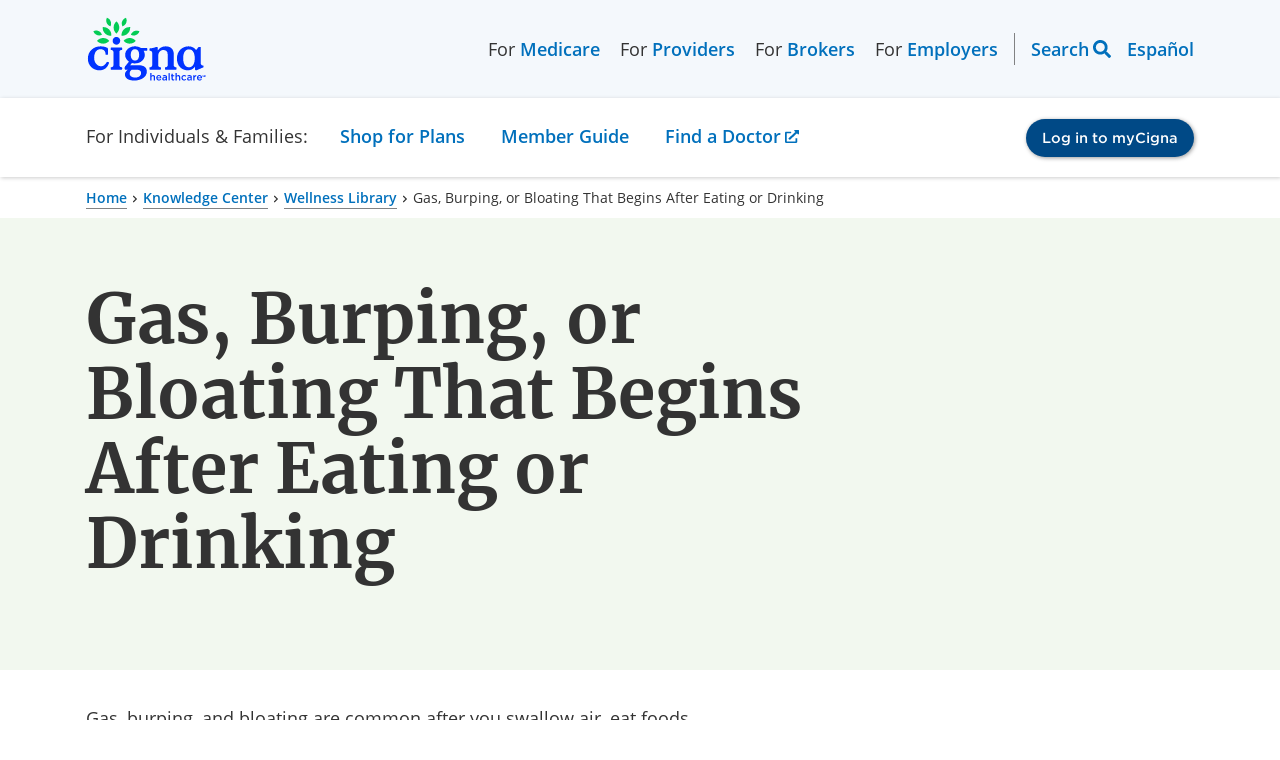

--- FILE ---
content_type: text/html; charset=utf-8
request_url: https://www.cigna.com/knowledge-center/hw/gas-burping-or-bloating-that-begins-after-eating-aa109116
body_size: 6821
content:
<!DOCTYPE html>
<html lang="en">
  <head>
    <meta charset="UTF-8">
    <meta content="IE=edge" http-equiv="X-UA-Compatible">
    <meta name="viewport" content="width=device-width, initial-scale=1, shrink-to-fit=no">
    <title>Gas, Burping, or Bloating That Begins After Eating or Drinking | Cigna</title>

    <!--
Healthwise Article
==================
id:        aa109116
lang:      en-us
version:   14.7
type:      focus
rank:      2
published: 2024-10-19
generated: 2025-12-23 11:53:41
-->
    <meta name="description" content="Gas, burping, and bloating are common after you swallow air, eat foods that cause gas, or drink carbonated beverages. This is normal and usually can be helped by making some simple changes. The amount of gas that different foods cause varies from person to person. Examples of gas-producing foods are: Peas, lentils, and...">
    <meta property="og:title" content="Gas, Burping, or Bloating That Begins After Eating or Drinking | Cigna" />
    <meta property="og:description" content="Gas, burping, and bloating are common after you swallow air, eat foods that cause gas, or drink carbonated beverages. This is normal and usually can be helped by making some simple changes. The amount of gas that different foods cause varies from person to person. Examples of gas-producing foods are: Peas, lentils, and..." />
    <meta name="keywords" content="Abdominal bloating, Abdominal Bloating, Ballonnement, Belching, Bloated abdomen, Bloating, bloating gas, bloating symptom, Bloating symptom, Burping, Eructation, Excess Gas, fart, Farting, farts, Flatulence, Flatulence symptom (finding), Flatulence, eructation and gas pain, Flatulence, eructation and gas pain (finding), Flatulence, eructation, and gas pain, Flatulence/wind, Flatulence/wind (finding), flatus, Flatus, function, Flatus, function (observable entity), Gas, gas bloating, Gas, Bloating and Burping, gas/bloating, Intestinal gas excretion, pass wind, Passage of gas by anus, Passing flatus (finding), Passing Gas, passing wind, Ructus, wind, Wind - flatus, Wind symptom, winding">
    <link rel="alternate" hreflang="es-us" href="https://www.cigna.com/es-us/knowledge-center/hw/gases-eructos-o-hinchazn-que-comienzan-despus-de-aa109116">
    <link rel="canonical" href="https://www.cigna.com/knowledge-center/hw/gas-burping-or-bloating-that-begins-after-eating-aa109116" />
    <script>
      if (!window.org) var org = {
        healthwise: {
          'application': {}
        }
      };
      else if (!window.org.healthwise) org["healthwise"] = {
        'application': {}
      };
      org.healthwise.config = {
        root: 'https://assetpool.healthwise.net/14.7/common/desktop/alpine.rhtml.kbnet.awesome/',
        locale: 'en-us',
        version: '14.7',
        isoshg: false
      };
      org.healthwise.document = {};
      org.healthwise.document.id = "aa109116";
      org.healthwise.document.section = "aa109116-sec";
      org.healthwise.document.healthwise = true;
      org.healthwise.document.title = "Gas, Burping, or Bloating That Begins After Eating or Drinking";
      org.healthwise.document.family = "kb";
      org.healthwise.document.doctype = "Focus";
      org.healthwise.document.pagetype = "content";
    </script>
    <link href="https://assetpool.healthwise.net/14.7/common/desktop/alpine.rhtml.kbnet.awesome.neutral/inc/style/main.css" rel="stylesheet">
    <link href="https://assetpool.healthwise.net/14.7/common/desktop/alpine.rhtml.kbnet.awesome.neutral/inc/style/main_ie8.css" rel="stylesheet">
    <link href="https://assetpool.healthwise.net/14.7/common/desktop/alpine.rhtml.kbnet.awesome.neutral/inc/style/print.css" rel="stylesheet" media="print">
    <script type="application/ld+json">
      {
        "@context": "https://schema.org",
        "@type": "MedicalWebPage",
        "mainEntityOfPage": "https://www.cigna.com/knowledge-center/",
        "reviewedBy": {
          "@type": "Organization",
          "name": "Cigna"
        }
      }
    </script>
    <script type="application/ld+json">
      {
        "@context": "https://schema.org",
        "@type": "BreadcrumbList",
        "itemListElement": [{
          "@type": "ListItem",
          "position": 1,
          "name": "Home",
          "item": "https://www.cigna.com/"
        }, {
          "@type": "ListItem",
          "position": 2,
          "name": "Knowledge Center",
          "item": "https://www.cigna.com/knowledge-center/"
        }, {
          "@type": "ListItem",
          "position": 3,
          "name": "Wellness Library",
          "item": "https://www.cigna.com/knowledge-center/hw/"
        }, {
          "@type": "ListItem",
          "position": 4,
          "name": "Gas, Burping, or Bloating That Begins After Eating or Drinking",
          "item": "https://www.cigna.com/knowledge-center/hw/gas-burping-or-bloating-that-begins-after-eating-aa109116"
        }]
      }
    </script>

    <link rel="dns-prefetch" href="https://assets.adobedtm.com">
<link href="/static/www-cigna-com/bundle/main.ec132af77024.css" rel="stylesheet">
<link href="/static/www-cigna-com/bundle/healthwise.c9164b239692.css" rel="stylesheet">
<script>const pageParts=["cigna"].concat((location.pathname.replace(/^\/es-us/g,"").replace(/^\/|(\/|\.html)$/g,"")||"home").split("/"));window.digitalData={page:{pageInfo:{pageName:pageParts.join(": "),articlename:"",breadCrumbs:"",language:navigator.language||navigator.userLanguage,orientation:window.innerHeight>window.innerWidth?"portrait":"landscape",isCore:!0,status:"redesign-062022",isSPA:!1},category:{primaryCategory:pageParts.slice(0,2).join(": "),secondaryCategory:""}},events:{},actions:{item:"",value:""},error:""}</script>
<script src="https://assets.adobedtm.com/de9a3002c47b/99bf7aec9f9f/launch-448833e8efe0.min.js" async="async"></script>
    <style type="text/css">
      .HwSectionNameTag+h2 {
        display: none;
      }
    </style>
  </head>
  <body>
    <div id="content-wrapper" class="ls-canvas">

      <div data-ssi-id="includes-content"> 
 <cipublic-skiplink target="#cipublic-header" iscipublic="">
  Skip to main navigation
 </cipublic-skiplink> 
 <cipublic-skiplink target="#main" iscipublic="">
  Skip to main content
 </cipublic-skiplink> 
 <cipublic-skiplink target="#cipublic-footer">
  Skip to footer
 </cipublic-skiplink> 
 <cipublic-header has-focus-trap="true"> 
  <cipublic-link slot="header-logo" href="/" target="_self" is-image-link=""> 
   <cipublic-image alt="Cigna logo" src="/static/www-cigna-com/images/cigna-logo.svg" loading="eager" slot="main-content"></cipublic-image> 
  </cipublic-link> 
  <cipublic-link slot="header-logo-mobile" href="/" target="_self" is-image-link=""> 
   <cipublic-image alt="Cigna logo" src="/static/www-cigna-com/images/cigna-logo.svg" loading="eager" slot="main-content"></cipublic-image> 
  </cipublic-link> 
  <cipublic-list unstyled="" background="transparent" layout="horizontal" slot="left-header-link">
   <span class="left-link-wrap">For 
    <cipublic-link href="/medicare/" visited-primary="true">
     Medicare
    </cipublic-link></span>
   <span class="left-link-wrap">For 
    <cipublic-link href="/health-care-providers/" visited-primary="true">
     Providers
    </cipublic-link></span>
   <span class="left-link-wrap">For 
    <cipublic-link href="/brokers/" visited-primary="true">
     Brokers
    </cipublic-link></span>
   <span class="left-link-wrap">For 
    <cipublic-link href="/employers/" visited-primary="true">
     Employers
    </cipublic-link></span>
  </cipublic-list> 
  <cipublic-list unstyled="" background="transparent" layout="horizontal" slot="right-header-link"> 
   <cipublic-header-search></cipublic-header-search> 
   <cipublic-language-toggle hreflang="es">
    <span name="lang">Español</span>
   </cipublic-language-toggle> 
  </cipublic-list>
  <span slot="current-section">For Individuals &amp; Families:</span>
  <cipublic-link slot="mobile-current-section" href="/individuals-families/shop-plans/health-insurance-plans/" visited-primary="true" section-name="individuals-families">
   For Individuals &amp; Families
  </cipublic-link> 
  <cipublic-list unstyled="" background="transparent" layout="horizontal" slot="section-link"> 
   <div class="section-link-menu-holder"> 
    <cipublic-link href="" id="section-link-1" visited-primary="true" focus-trap-hidden="" section-name="shop-plans" isbutton="" arialabeling="Shop for Plans, Turn on forms mode to access submenu">
     Shop for Plans
    </cipublic-link> 
    <div class="dropdown-menu"> 
     <cipublic-content-block id="section-link-1-menu" class="container"> 
      <cipublic-content-block class="dropdown-heading"> 
       <h3 class="desktop-menu-heading">Shop for Plans</h3> 
      </cipublic-content-block> 
      <div class="dropdown-content-items"> 
       <cipublic-list unstyled="" background="transparent"> 
        <h5 slot="heading">Shop for your own coverage</h5> 
        <cipublic-link href="/individuals-families/shop-plans/health-insurance-plans/">
         Medical
        </cipublic-link> 
        <cipublic-link href="/individuals-families/shop-plans/dental-insurance-plans/">
         Dental
        </cipublic-link> 
        <cipublic-link href="/individuals-families/shop-plans/supplemental/">
         Other Supplemental
        </cipublic-link> 
       </cipublic-list> 
       <cipublic-content-block> 
        <cipublic-list unstyled="" background="transparent"> 
         <h5 slot="heading">Plans through your employer</h5> 
         <p>Learn about the medical, dental, pharmacy, behavioral, and voluntary benefits your employer may offer.</p> 
         <cipublic-link href="/individuals-families/shop-plans/plans-through-employer/" type="action">
          Explore coverage through work
         </cipublic-link> 
        </cipublic-list> 
       </cipublic-content-block> 
       <cipublic-list unstyled="" background="transparent"> 
        <h5 slot="heading">Learn</h5> 
        <cipublic-link href="/knowledge-center/how-to-buy-health-insurance">
         How to Buy Health Insurance
        </cipublic-link> 
        <cipublic-link href="/knowledge-center/types-of-dental-insurance">
         Types of Dental Insurance
        </cipublic-link> 
        <cipublic-link href="/knowledge-center/open-enrollment-special-enrollment">
         Open Enrollment vs. Special Enrollment
        </cipublic-link> 
        <cipublic-link href="/knowledge-center/" type="action">
         See all topics
        </cipublic-link> 
       </cipublic-list> 
       <cipublic-list unstyled="" background="transparent"> 
        <h5 slot="heading">Looking for Medicare coverage?</h5> 
        <cipublic-link href="/medicare/">
         Shop for Medicare plans
        </cipublic-link> 
       </cipublic-list> 
      </div> 
     </cipublic-content-block> 
    </div> 
   </div> 
   <div class="section-link-menu-holder"> 
    <cipublic-link href="/individuals-families/member-guide/" id="section-link-2" visited-primary="true" focus-trap-hidden="" section-name="member-guide">
     Member Guide
    </cipublic-link> 
   </div> 
   <div class="section-link-menu-holder"> 
    <cipublic-link href="https://hcpdirectory.cigna.com/web/public/consumer/directory" id="section-link-3" visited-primary="true" focus-trap-hidden="" section-name="find-a-doctor">
     Find a Doctor
    </cipublic-link> 
   </div> 
  </cipublic-list> 
  <cipublic-accordion variant="inline" multiselect="" slot="section-link-mobile"> 
   <cipublic-accordion-item slot="item" variant="inline" showtext="Shop for Plans" hidetext="Shop for Plans" section-name="shop-plans">
    <span slot="heading"></span>
    <cipublic-list background="transparent" slot="content" unstyled=""> 
     <cipublic-link href="/individuals-families/shop-plans/health-insurance-plans/">
      Medical
     </cipublic-link> 
     <cipublic-link href="/individuals-families/shop-plans/dental-insurance-plans">
      Dental
     </cipublic-link> 
     <cipublic-link href="/individuals-families/shop-plans/supplemental">
      Other Supplemental
     </cipublic-link> 
     <cipublic-link href="/individuals-families/shop-plans/plans-through-employer/">
      Explore coverage through work
     </cipublic-link> 
     <cipublic-link href="/knowledge-center/how-to-buy-health-insurance">
      How to Buy Health Insurance
     </cipublic-link> 
     <cipublic-link href="/knowledge-center/types-of-dental-insurance">
      Types of Dental Insurance
     </cipublic-link> 
     <cipublic-link href="/knowledge-center/open-enrollment-special-enrollment">
      Open Enrollment vs. Special Enrollment
     </cipublic-link> 
     <cipublic-link href="/knowledge-center/">
      See all topics 
     </cipublic-link> 
     <cipublic-link href="/medicare/">
      Shop for Medicare plans
     </cipublic-link> 
    </cipublic-list> 
   </cipublic-accordion-item> 
  </cipublic-accordion> 
  <cipublic-link href="/individuals-families/member-guide/" slot="section-link-mobile" visited-primary="true" section-name="member-guide">
   Member Guide
  </cipublic-link> 
  <cipublic-link href="https://hcpdirectory.cigna.com/web/public/consumer/directory" slot="section-link-mobile" visited-primary="true" section-name="find-a-doctor">
   Find a Doctor
  </cipublic-link> 
  <cipublic-button href="https://my.cigna.com/web/public/guest" variant="primary" slot="login-button" size="small" target="_blank">
   Log in to myCigna
  </cipublic-button> 
 </cipublic-header> 
</div>
      <div class="cipublic-container">
        <cipublic-breadcrumb>
          <cipublic-link href="/">Home</cipublic-link>
          <cipublic-link href="/knowledge-center/">Knowledge Center</cipublic-link>
          <cipublic-link href="/knowledge-center/hw/">Wellness Library</cipublic-link>
          <span>Gas, Burping, or Bloating That Begins After Eating or Drinking</span>
        </cipublic-breadcrumb>
      </div>
      <cipublic-hero variant="text-hero" background="secondary" full-width="" layout="8-4">
        <h1 slot="heading" style="word-break: break-word;">Gas, Burping, or Bloating That Begins After Eating or Drinking</h1>
      </cipublic-hero>
      <div class="cipublic-container" data-healthwise-content="article">
        <div class="container-7-5 HwContent">
          <section>
            <div class="HwNavigationSection HwSectionSpecialSection" id="sec-aa109116-sec"><a name="aa109116-sec"> </a>
              <h2 class="HwSectionTitle" data-fingerprint="b4cb0a40" data-fingerprint-exact="e7c3d1bb">Overview</h2>
              <p data-fingerprint="3d0de78b" data-fingerprint-exact="63b7ed00">Gas, burping, and bloating are common after you swallow air, eat foods that cause gas, or drink carbonated beverages. This is normal and usually can be helped by making some simple changes. </p>
              <p data-fingerprint="f9f575a0" data-fingerprint-exact="58ed912a">The amount of gas that different foods cause varies from person to person. Examples of gas-producing foods are: </p>
              <ul data-fingerprint="7a207c69" data-fingerprint-exact="f6f0e0bd">
                <li>Peas, lentils, and beans. </li>
                <li>Vegetables, such as artichokes, asparagus, broccoli, brussels sprouts, cabbage, cauliflower, cucumbers, green peppers, onions, peas, radishes, and raw potatoes. </li>
                <li>Fruits, such as apricots, bananas, melons, peaches, pears, prunes, and raw apples. </li>
                <li>Wheat and wheat bran. </li>
                <li>Eggs. </li>
                <li>Carbonated drinks, fruit drinks, beer, and red wine. </li>
                <li>Fried and fatty foods. </li>
                <li>Sugar and sugar substitutes. </li>
                <li>Milk and other dairy products in people who have trouble digesting lactose, the main sugar found in milk. </li>
                <li>Packaged foods that contain lactose, such as breads, cereal, and salad dressing. </li>
              </ul>
              <p data-fingerprint="5d700a1b" data-fingerprint-exact="48e1c92a">Gas, burping, and bloating after eating or drinking also may be caused by an inability to: </p>
              <ul data-fingerprint="2caf706a" data-fingerprint-exact="46d39ed2">
                <li>Digest certain sugars, such as lactose, fructose, or sorbitol. These sugars are often added to processed foods and medicines to make them taste sweet. Lactose is found in milk, cheese, and other dairy products. </li>
                <li>Properly absorb nutrients, vitamins, and minerals from the digestive tract (malabsorption syndrome). </li>
              </ul>
              <p data-fingerprint="b2ae5295" data-fingerprint-exact="8f107caf">Your doctor can check your symptoms to find out what is causing them and recommend treatment. Treatment may include changes in your diet, medicine to replace digestive enzymes and help reduce symptoms, and nutritional supplements. </p>
            </div>
          </section>
        </div>
        <div class="container-7-5">
          <div class="HwContentInformation">
            <div class="HwLastUpdated">
              <p><span class="HwInfoLabel">Current as of: </span>October 19, 2024</p>
            </div>
            <div class="HwCredits">
              <p><span class="HwInfoLabel">Author: </span><cipublic-link href="https://www.healthwise.org/specialpages/legal/abouthw/en">Ignite Healthwise, LLC Staff</cipublic-link></p>
              <p><cipublic-link href="https://www.healthwise.org/specialpages/legal/abouthw/en">Clinical Review Board</cipublic-link><br />All Ignite Healthwise, LLC education is reviewed by a team that includes physicians, nurses, advanced practitioners, registered dieticians, and other healthcare professionals.</p>
            </div>
          </div>
        </div>
        <div class="container-7-5">
          <div class="HwDisclaimer">
            <p class="micro-text">This information does not replace the advice of a doctor. Ignite Healthwise, LLC, disclaims any warranty or liability for your use of this information. Your use of this information means that you agree to the <cipublic-link href="https://www.healthwise.org/specialpages/legal/terms.aspx">Terms of Use</cipublic-link>. Learn <cipublic-link href="https://www.healthwise.org/specialpages/legal/abouthw/en">how we develop our content</cipublic-link>. </p>
          </div>
        </div>
        <div class="container-7-5">
          <div class="HwCopyright">
            <p class="HwCopyrightLink micro-text">To learn more about Ignite Healthwise, LLC, visit <cipublic-link href="https://www.webmdignite.com/">webmdignite.com</cipublic-link>. </p>
            <p class="micro-text">&#xA9; 2024-2025 Ignite Healthwise, LLC. </p>
          </div>
        </div>
        <cipublic-list background="transparent" layout="vertical" unstyled="" type="unordered" variant="default">
          <h2 slot="heading">Related Links</h2>
          <cipublic-link href="/knowledge-center/hw/belly-gas-in-babies-hw28959">Belly (Abdominal) Gas in Babies</cipublic-link>
          <cipublic-link href="/knowledge-center/hw/abdominal-fullness-or-bloating-aa109056">Abdominal Fullness or Bloating</cipublic-link>
          <cipublic-link href="/knowledge-center/hw/medical-topics/gas-bloating-and-burping-gas">Gas, Bloating, and Burping</cipublic-link>
        </cipublic-list>
      </div>
      <cipublic-modal has-focus-trap="true" id="healthwiseModal" hasclosebutton="" size="modal-md" scrollable="">
        <h3 slot="heading"></h3>&lt;cipublic-spinner variant=&quot;large&quot;&gt;&lt;span&gt;Loading…&lt;/span&gt;&lt;/cipublic-spinner&gt;<div slot="footer">
        </div>
      </cipublic-modal>

      <div data-ssi-id="includes-content"> <cipublic-footer id="cipublic-footer"> 
  <h2 slot="heading">Page Footer</h2> 
  <section slot="top"> <cipublic-list background="transparent" layout="vertical" unstyled="" type="unordered"> 
    <h3 slot="heading">I want to...</h3> 
    <cipublic-link variant="primary" target="_blank" href="https://my.cigna.com/web/public/guest" issecure="">
     Get an ID card
    </cipublic-link> 
    <cipublic-link variant="primary" target="_blank" href="https://my.cigna.com/web/public/guest" issecure="">
     File a claim
    </cipublic-link> 
    <cipublic-link variant="primary" target="_blank" href="https://my.cigna.com/web/public/guest" issecure="">
     View my claims and EOBs
    </cipublic-link> 
    <cipublic-link variant="primary" target="_blank" href="https://my.cigna.com/web/public/guest" issecure="">
     Check coverage under my plan
    </cipublic-link> 
    <cipublic-link href="/individuals-families/member-guide/prescription-drug-lists/" variant="primary" target="_self">
     See prescription drug list
    </cipublic-link> 
    <cipublic-link href="https://hcpdirectory.cigna.com/web/public/consumer/directory" variant="primary" target="_blank">
     Find an in-network doctor, dentist, or facility
    </cipublic-link> 
    <cipublic-link href="/individuals-families/member-guide/customer-forms" variant="primary" target="_self">
     Find a form
    </cipublic-link> 
    <cipublic-link href="/individuals-families/member-guide/customer-forms/#form-1095-b" variant="primary" target="_self">
     Find 1095-B tax form information
    </cipublic-link> 
    <cipublic-link href="/glossary" variant="primary" target="_self">
     View the Cigna Glossary
    </cipublic-link> 
    <cipublic-link href="/contact-us/" variant="primary" target="_self">
     Contact Cigna
    </cipublic-link> 
   </cipublic-list> <cipublic-list background="transparent" layout="vertical" unstyled="" type="unordered"> 
    <h3 slot="heading">Audiences</h3> 
    <cipublic-link href="/individuals-families/shop-plans/health-insurance-plans/" variant="primary" target="_self">
     Individuals and Families
    </cipublic-link> 
    <cipublic-link href="/employers/" variant="primary" target="_self">
     Employers
    </cipublic-link> 
    <cipublic-link href="/brokers/" variant="primary" target="_self">
     Brokers 
    </cipublic-link> 
    <cipublic-link href="/health-care-providers/" variant="primary" target="_self">
     Providers
    </cipublic-link> 
   </cipublic-list> <cipublic-list background="transparent" layout="vertical" unstyled="" type="unordered"> 
    <h3 slot="heading">Secure Member Sites</h3> 
    <cipublic-link href="https://my.cigna.com/web/public/guest" variant="primary" target="_blank">
     myCigna member portal
    </cipublic-link> 
    <cipublic-link href="https://cignaforhcp.cigna.com/app/login" variant="primary" target="_blank">
     Health Care Provider portal
    </cipublic-link> 
    <cipublic-link href="https://cignaforemployers.cigna.com/public/app/signin" variant="primary" target="_blank">
     Cigna for Employers
    </cipublic-link> 
    <cipublic-link href="https://cignaforemployers.cigna.com/public/app/signin" variant="primary" target="_blank">
     Client Resource Portal
    </cipublic-link> 
    <cipublic-link href="https://cignaforbrokers.com/web/login" variant="primary" target="_blank">
     Cigna for Brokers
    </cipublic-link> 
   </cipublic-list> <cipublic-list background="transparent" layout="vertical" unstyled="" type="unordered"> 
    <h3 slot="heading">The Cigna Group Information</h3> 
    <cipublic-link href="/about-us/" variant="primary" target="_self">
     About Cigna Healthcare
    </cipublic-link> 
    <cipublic-link href="/about-us/company-profile/" variant="primary" target="_self">
     Company Profile
    </cipublic-link> 
    <cipublic-link href="https://jobs.thecignagroup.com/" variant="primary" target="_blank">
     Careers
    </cipublic-link> 
    <cipublic-link href="https://newsroom.thecignagroup.com/" variant="primary" target="_blank">
     Newsroom
    </cipublic-link> 
    <cipublic-link href="https://investors.cigna.com/" variant="primary" target="_blank">
     Investors
    </cipublic-link> 
    <cipublic-link href="/about-us/supplier-community/" variant="primary" target="_self">
     Suppliers
    </cipublic-link> 
    <cipublic-link href="https://www.thecignagroup.com/" variant="primary" target="_blank">
     The Cigna Group
    </cipublic-link> 
    <cipublic-link href="/employers/who-we-serve/third-party-administrators" variant="primary" target="_self">
     Third Party Administrators
    </cipublic-link> 
    <cipublic-link href="https://www.cignaglobal.com/" variant="primary" target="_self">
     International
    </cipublic-link> 
    <cipublic-link href="https://www.evernorth.com/" variant="primary" target="_self">
     Evernorth
    </cipublic-link> 
   </cipublic-list> 
  </section> 
  <p slot="copyright"> <cipublic-local-date format="©%Y"></cipublic-local-date>&nbsp;Cigna. All rights reserved.</p> 
  <section slot="legal-links"> <cipublic-list background="dark" unstyled=""> 
    <cipublic-link href="/legal/members/" variant="primary" target="_self">
     Privacy
    </cipublic-link> 
    <cipublic-link href="/legal/compliance/" variant="primary" target="_self">
     Legal
    </cipublic-link> 
    <cipublic-link href="/legal/compliance/disclosures" variant="primary" target="_self">
     Product Disclosures
    </cipublic-link> 
   </cipublic-list> <cipublic-list background="dark" unstyled=""> 
    <cipublic-link href="/legal/compliance/cigna-company-names" variant="primary" target="_self">
     Cigna Company Names 
    </cipublic-link> 
    <cipublic-link href="/legal/members/member-rights-and-responsibilities" variant="primary" target="_self">
     Customer Rights
    </cipublic-link> 
    <cipublic-link href="/legal/members/accessibility" variant="primary" target="_self">
     Accessibility 
    </cipublic-link> 
   </cipublic-list> <cipublic-list background="dark" unstyled=""> 
    <cipublic-link href="/legal/compliance/nondiscrimination-notice" variant="primary" target="_self">
     Non-Discrimination Notice
    </cipublic-link> 
    <cipublic-link href="/static/www-cigna-com/docs/multi-language-interpreter-services.pdf" variant="primary" target="_blank">
     Language Assistance [PDF]
    </cipublic-link> 
    <cipublic-link href="/legal/members/report-fraud" variant="primary" target="_self">
     Report Fraud 
    </cipublic-link> 
   </cipublic-list> <cipublic-list background="dark" unstyled=""> 
    <cipublic-link href="/sitemap" variant="primary" target="_self">
     Sitemap 
    </cipublic-link> 
    <cipublic-link href="#ot-cookie-btn" variant="primary" target="_self">
     Cookie Settings
    </cipublic-link> 
   </cipublic-list> 
  </section>
  <button id="ot-sdk-btn" class="ot-sdk-show-settings" style="display:none;">Cookie Update</button>
  <section slot="disclaimer"> <cipublic-group variant="group"> 
    <h3 slot="label">Disclaimer</h3>
    <p>Individual and family medical and dental insurance plans are insured by Cigna Health and Life Insurance Company (CHLIC), Cigna HealthCare of Arizona, Inc., Cigna HealthCare of Illinois, Inc., Cigna HealthCare of Georgia, Inc., Cigna HealthCare of North Carolina, Inc., Cigna HealthCare of South Carolina, Inc., and Cigna HealthCare of Texas, Inc. Group health insurance and health benefit plans are insured or administered by CHLIC, Connecticut General Life Insurance Company (CGLIC), or their affiliates (see <cipublic-link href="/legal/compliance/cigna-company-names" rel="nofollow" tabindex="0">
      a listing of the legal entities
     </cipublic-link> that insure or administer group HMO, dental HMO, and other products or services in your state). Accidental Injury, Critical Illness, and Hospital Care plans or insurance policies are distributed exclusively by or through operating subsidiaries of Cigna Corporation, are administered by Cigna Health and Life Insurance Company, and are insured by either (i) Cigna Health and Life Insurance Company (Bloomfield, CT); (ii) Life Insurance Company of North America (“LINA”) (Philadelphia, PA); or (iii) New York Life Group Insurance Company of NY (“NYLGICNY”) (New York, NY), formerly known as Cigna Life Insurance Company of New York. The Cigna name, logo, and other Cigna marks are owned by Cigna Intellectual Property, Inc. LINA and NYLGICNY are not affiliates of Cigna.</p> 
    <p>All insurance policies and group benefit plans contain exclusions and limitations. For availability, costs and complete details of coverage, contact a licensed agent or Cigna sales representative. This website is not intended for residents of New Mexico.</p> 
    <p><span>
      <cipublic-icon set="system" name="external-link"></cipublic-icon></span> Selecting these links will take you away from Cigna.com to another website, which may be a non-Cigna website. Cigna may not control the content or links of non-Cigna websites. <cipublic-link href="/legal/compliance/disclaimers">
      Details
     </cipublic-link></p> 
    <p>
     <cipublic-meta-tag-replacer metatag="matIdMeta"></cipublic-meta-tag-replacer><cipublic-meta-tag-replacer metatag="lastUpdateMeta"></cipublic-meta-tag-replacer></p>
   </cipublic-group> 
  </section> 
 </cipublic-footer> 
</div>
    </div>

    <script src="/static/www-cigna-com/bundle/runtime.22edc3db7d40.js" defer="defer"></script>
<script src="/static/www-cigna-com/bundle/vendor.e39ffdb6e1f9.js" defer="defer"></script>
<script src="/static/www-cigna-com/bundle/main.021e4c35c728.js" defer="defer"></script>
<script src="/static/www-cigna-com/bundle/healthwise.4862e24dcf47.js" defer="defer"></script>
    <script src="https://assetpool.healthwise.net/14.7/common/desktop/alpine.rhtml.kbnet.awesome.neutral/inc/control/healthwise.js"></script>
    <script src="https://content.healthwise.net/scripts/hw-content-custom_1.0.0.js"></script>
  </body>
</html>

--- FILE ---
content_type: application/javascript
request_url: https://www.cigna.com/static/www-cigna-com/bundle/3657.029a44a06eab.js
body_size: 3950
content:
/*! For license information please see 3657.029a44a06eab.js.LICENSE.txt */
"use strict";(self.webpackChunkwww_cigna_com=self.webpackChunkwww_cigna_com||[]).push([[3657],{3657:function(t,i,e){e.r(i);var o=e(3027),r=e(6979),l=e(9988),s=e(2409),n=e(9178),a=e(6888),c=e(7945),p=e(6441),d=e(6645),h=e(521),u=e(6613),b=e(9294),v=e(7094),m=e(4960),w=(e(8112),e(8423),r.iv`@charset "UTF-8";:host input{background-color:var(--cipublic-color-white);font-family:inherit;font-size:var(--cipublic-border-size-s);font-size:max(var(--cipublic-border-size-s),1em);margin:0}:host input:focus{outline:0}:host([type=search]) ::-webkit-search-cancel-button,:host([type=search]) ::-webkit-search-decoration,:host([type=search]) ::-webkit-search-results-button,:host([type=search]) ::-webkit-search-results-decoration{display:none}:host([labelVisuallyHidden]) label{clip:rect(0 0 0 0);-webkit-clip-path:inset(50%);clip-path:inset(50%);height:1px;overflow:hidden;position:absolute;white-space:nowrap;width:1px}:host{background-color:var(--cipublic-color-transparent);box-sizing:border-box;color:var(--cipublic-text-color);display:block;font-family:var(--cipublic-font-primary);font-size:var(--cipublic-font-size-s);font-weight:var(--cipublic-font-weight-normal);line-height:var(--cipublic-line-height-m);margin-top:var(--cipublic-size-m);position:relative}[hidden]{display:none!important}:host .error-container{align-items:center;color:var(--cipublic-color-error-500);display:none;margin-top:var(--cipublic-size-xs)}:host .error-container .error-icon{height:auto;position:absolute;width:var(--cipublic-size-s)}:host .error-container p{font-family:var(--cipublic-font-primary);font-size:var(--cipublic-font-size-xs);font-weight:var(--cipublic-font-weight-semibold);line-height:var(--cipublic-line-height-m);margin:0;padding-left:var(--cipublic-size-m)}:host([width=width-xxs]) .element-wrapper{max-width:var(--cipublic-form-width-xxs)}:host(:not([width=width-full])) .bottom-level,:host(:not([width=width-full])) .top-level{flex-direction:column}:host([width=width-xs]) .element-wrapper{max-width:var(--cipublic-form-width-xs)}:host(:not([width=width-full])) .bottom-level,:host(:not([width=width-full])) .top-level{flex-direction:column}:host([width=width-s]) .element-wrapper{max-width:var(--cipublic-form-width-s)}:host(:not([width=width-full])) .bottom-level,:host(:not([width=width-full])) .top-level{flex-direction:column}:host([width=width-ms]) .element-wrapper{max-width:var(--cipublic-form-width-ms)}:host(:not([width=width-full])) .bottom-level,:host(:not([width=width-full])) .top-level{flex-direction:column}:host([width=width-m]) .element-wrapper{max-width:var(--cipublic-form-width-m)}:host(:not([width=width-full])) .bottom-level,:host(:not([width=width-full])) .top-level{flex-direction:column}:host([width=width-ml]) .element-wrapper{max-width:var(--cipublic-form-width-ml)}:host(:not([width=width-full])) .bottom-level,:host(:not([width=width-full])) .top-level{flex-direction:column}:host([width=width-l]) .element-wrapper{max-width:var(--cipublic-form-width-l)}:host(:not([width=width-full])) .bottom-level,:host(:not([width=width-full])) .top-level{flex-direction:column}:host([width=width-xl]) .element-wrapper{max-width:var(--cipublic-form-width-xl)}:host(:not([width=width-full])) .bottom-level,:host(:not([width=width-full])) .top-level{flex-direction:column}:host([width=width-xxl]) .element-wrapper{max-width:var(--cipublic-form-width-xxl)}:host(:not([width=width-full])) .bottom-level,:host(:not([width=width-full])) .top-level{flex-direction:column}:host([width=width-full]) .element-wrapper{max-width:var(--cipublic-form-width-full)}:host(:not([width=width-full])) .bottom-level,:host(:not([width=width-full])) .top-level{flex-direction:column}:host([labelVisuallyHidden]) .element-parent{margin-top:0}:host([type=hidden]){display:none!important}:host(.error) .top-level,:host(.error) label{color:var(--cipublic-color-error-500)!important}:host(.error) input:not(:disabled){border:var(--cipublic-border-size-s) solid var(--cipublic-color-error-500)!important}:host{--input-focus-border:var(--cipublic-border-size-m);--input-focus-border-offset:var(--cipublic-border-size-m);--input-padding-top-bottom:12px}:host .bottom-level,:host .top-level{display:flex;gap:var(--cipublic-size-xs);justify-content:space-between}:host .element-parent{display:flex;margin-top:var(--cipublic-size-xs);position:relative}:host label{display:flex;flex-flow:row wrap;font-weight:var(--cipublic-font-weight-semibold);gap:var(--cipublic-size-xxs)}:host input{border:var(--cipublic-border-size-s) solid var(--cipublic-color-gray-600);border-radius:var(--cipublic-border-radius-l);box-shadow:var(--cipublic-shadow-inset-20);font-weight:inherit;height:auto;line-height:var(--cipublic-line-height-m);padding:var(--input-padding-top-bottom) var(--cipublic-size-s);width:100%}:host input:focus+#after{border:var(--cipublic-border-size-s) solid var(--cipublic-color-primary-500);border-radius:calc(var(--cipublic-border-radius-l) + var(--input-focus-border-offset));cursor:text;display:block!important;inset:calc(var(--input-focus-border) * -1);position:absolute}:host input:disabled{background-color:var(--cipublic-color-gray-400);pointer-events:none}:host .input-with-element{border-radius:var(--cipublic-border-radius-l) 0 0 var(--cipublic-border-radius-l)}:host ::-moz-placeholder{color:var(--cipublic-color-gray-700)}:host ::placeholder{color:var(--cipublic-color-gray-700)}:host .count,:host .hint{color:var(--cipublic-color-gray-700);display:block;font-size:var(--cipublic-font-size-xs);margin-top:var(--cipublic-size-xs)}:host([type=password]) .input-with-element{margin-right:calc(var(--cipublic-size-s) * -1)}:host([type=password]) .input-with-element:focus{outline:0!important}:host([type=password]) .element-parent:focus-within{outline:0}:host([type=password]) .element-parent:focus-within #after{border:var(--cipublic-border-size-s) solid var(--cipublic-color-primary-500);border-radius:calc(var(--cipublic-border-radius-l) + var(--input-focus-border-offset));cursor:text;display:block!important;inset:calc(var(--input-focus-border) * -1);position:absolute}:host([type=password].error) .input-with-element~::slotted(*){border:var(--cipublic-border-size-s) solid var(--cipublic-color-error-500)!important}:host([transform=capitalized]) input{text-transform:capitalize}`),f=r.iv`@charset "UTF-8";:host([slot=password]){display:grid}:host([slot=password]){all:unset;background-color:var(--cipublic-color-white);border:var(--cipublic-border-size-s) solid var(--cipublic-color-gray-600);border-radius:0 var(--cipublic-border-radius-l) var(--cipublic-border-radius-l) 0;box-shadow:var(--cipublic-shadow-inset-20);-webkit-clip-path:inset(-1px -1px -1px 6px);clip-path:inset(-1px -1px -1px 6px);cursor:pointer;height:100%;padding:var(--input-padding-top-bottom) var(--cipublic-size-s);place-content:space-between center;word-break:initial}:host([slot=password]) button{all:unset;background-color:var(--cipublic-color-transparent);box-shadow:none;color:var(--cipublic-color-primary-500);font-family:var(--cipublic-font-secondary)!important;font-size:var(--cipublic-font-size-xs)!important;text-decoration:none!important}:host([slot=password]) button:active{all:unset;color:var(--cipublic-color-primary-700)}:host([slot=password]) button:focus{all:unset;background:var(--cipublic-link-focus-color);border-color:var(--cipublic-link-focus-color);color:var(--cipublic-color-white)}:host([slot=password]) button:focus::after{all:unset}:host([slot=password]) ::slotted([slot=main-text]){display:inline-block;margin:calc(var(--cipublic-size-s) * -1);padding:var(--cipublic-size-s);position:relative;z-index:var(--cipublic-zindex-50)}:host([slot=button]) button{border-left:0;border-radius:0 var(--cipublic-border-radius-l) var(--cipublic-border-radius-l) 0!important;box-sizing:border-box;display:inherit;height:100%;margin:0;padding:var(--cipublic-size-xs) var(--cipublic-size-s);white-space:nowrap}:host([slot=button]) button:focus::after{border-radius:0 var(--cipublic-border-radius-l) var(--cipublic-border-radius-l) 0!important}:host([slot=icon]){background-color:var(--cipublic-color-gray-600);border-radius:0 var(--cipublic-border-radius-l) var(--cipublic-border-radius-l) 0;border-top:0;height:auto;padding:var(--input-padding-top-bottom) var(--cipublic-size-s);width:auto}:host([slot=icon])>*{color:var(--cipublic-color-white);height:var(--cipublic-size-s);width:var(--cipublic-size-s)}`;let g=0;class Input extends((0,c.Q)((0,p.r)(l.J))){constructor(){super(...arguments),this.i18n=new h.b(this),this.autofocus=!1,this.disabled=!1,this.emitConnectedCallback=!1,this.hidden=!1,this._id=++g,this.labelVisuallyHidden=!1,this._name="input",this.optional=this.i18n.t("optional"),this.required=!1,this._value="",this.buttonAsSubmit=!1,this.width="width-full",this.transform="normal"}static get styles(){return[w]}get deregistered(){return!(!this.disabled&&!this.hidden)}get value(){const{_input:t}=this;return t?t.value:this._value}set value(t){const{_input:i}=this,e=this._value;this._value=t,this.requestUpdate("value",e),i&&(i.value=t)}connectedCallback(){super.connectedCallback(),this.emitConnectedCallback&&(0,b.j8)(this,"connected-callback")}getFirstErroredInnerElement(){var t;return null===(t=this._getFirstErroredElement())||void 0===t?void 0:t.querySelector("input")}_handleFormSubmit(t){var i;const{_input:e}=this;"search"===this.type?this.value=(0,v.Nw)(this.value).trim():this.value=(0,v.Nw)(this.value);const o=this._showError(e);this._showSuccess(e),o?(t.preventDefault(),null===(i=this.getFirstErroredInnerElement())||void 0===i||i.focus()):super._handleFormSubmit(t)}handleBlur(t){const{target:i}=t;this._testValidity(i)!==this.errorCustomMessage&&this._showError(i),this._showSuccess(i),(0,b.j8)(this,`${this._name}.blur`)}handleChange(){(0,b.j8)(this,`${this._name}.change`),(0,b.j8)(this,"mask-change")}handleInput(){(0,b.j8)(this,`${this._name}.input`),(0,b.j8)(this,"mask-change")}handleSlotChange(t){const i=t.target.assignedElements();(0,u.V)(i,f)}updated(t){super.updated(t),this.mask&&new d.d(this,this._input,this.mask),t.has("disabled")&&this.disabled&&(this.value=""),t.has("errorCustomMessage")&&this.errorCustomMessage&&(this._showError(this._input),this._showSuccess(this._input)),t.has("required")&&(this.required||this._showSuccess(this._input))}handlePasswordClick(t){var i,e;const{_input:o}=this;"password"===o.type?(o.setAttribute("type",`${this.inputmode}`),t.textContent=`${this.i18n.t("hide")}`):(o.setAttribute("type","password"),t.textContent=`${this.i18n.t("show")}`),null===(e=null===(i=t.shadowRoot)||void 0===i?void 0:i.querySelector("button"))||void 0===e||e.focus(),(0,b.j8)(this,`${this._name}.password-button-click`)}render(){var t,i;const{autocomplete:e,autofocus:o,disabled:l,hint:s,inputmode:c,label:p,labelVisuallyHidden:d,maxlength:h,name:u,optional:v,pattern:w,placeholder:f,required:g,spellcheckInput:y,type:x,width:$,transform:k,value:_}=this,C=`${this._name}-${this._id}`,z={"input-with-element":[...this.querySelectorAll("*")||[]].map((t=>t.slot)).filter((t=>["button","icon","password"].includes(t))).toString()},I={"visually-hidden":d},S=this.buttonAsSubmit?null===(t=this.closest("CIPUBLIC-FORM"))||void 0===t?void 0:t._form:null;return r.dy`<div class="element-wrapper"><div class="top-level"><label class="${(0,n.$)(I)}" for="${C}">${p} ${g?r.Ld:v}</label><slot name="link" @click="${()=>{(0,b.j8)(this,`${this._name}.link-click`)}}"></slot></div><div class="element-parent"><input aria-describedby="${C}-hint ${C}-count ${C}-error" aria-invalid="${!1}" class="${(0,n.$)(z)}" autocomplete="${(0,a.o)(e)}" ?autofocus="${o}" ?disabled="${!!(null===(i=this.closest("cipublic-fieldset"))||void 0===i?void 0:i.disabled)||l}" id="${C}" inputmode="${(0,a.o)(c)}" maxlength="${(0,a.o)(h)}" name="${(0,a.o)(u)}" pattern="${(0,a.o)(w)}" placeholder="${(0,a.o)(f)}" ?required="${!l&&g}" spellcheck="${(0,a.o)(y)}" type="${(0,a.o)(x)}" .value="${l?"":_}" width="${$}" transform="${k}" @blur="${this.handleBlur}" @change="${this.handleChange}" @focus="${()=>(0,b.j8)(this,`${this._name}.focus`)}" @input="${this.handleInput}" @keydown="${t=>{"search"===this.type&&"Enter"===t.key&&(0,m.R2)(this.closest("cipublic-form")),(0,b.j8)(this,`${this._name}.keydown`,{detail:{event:t}})}}" @keyup="${t=>{h&&(this._count.innerText=`${this.value.length} / ${this.maxlength}`),(0,b.j8)(this,`${this._name}.keyup`,{detail:{event:t}})}}"> <span id="after" hidden></span><slot name="password" @slotchange="${this.handleSlotChange}" @click="${t=>this.handlePasswordClick(t.target)}"></slot><slot name="button" @slotchange="${this.handleSlotChange}" @blur="${()=>(0,b.j8)(this,`${this._name}.button-blur`)}" @click="${t=>S?S.requestSubmit():(0,b.j8)(this,`${this._name}.button-click`,{detail:{event:t}})}" @focus="${()=>(0,b.j8)(this,`${this._name}.button-focus`)}" @keydown="${()=>(0,b.j8)(this,`${this._name}.button-keydown`)}" @keyup="${()=>(0,b.j8)(this,`${this._name}.button-keyup`)}"></slot><slot name="icon" @slotchange="${this.handleSlotChange}"></slot></div><div class="bottom-level"><div>${s?r.dy`<span class="hint" id="${C}-hint">${s}</span>`:r.dy`${r.Ld}`} <span aria-live="polite" class="error-container" id="${C}-error" role="alert"><cipublic-icon set="system" name="exclamation-circle" class="error-icon"></cipublic-icon><p></p></span></div>${h?r.dy`<span class="count" id="${C}-count">${h?`0 / ${h}`:""}</span>`:r.dy`${r.Ld}`}</div></div>`}}(0,o.gn)([(0,s.Cb)({reflect:!0})],Input.prototype,"autocomplete",void 0),(0,o.gn)([(0,s.Cb)({reflect:!0,type:Boolean})],Input.prototype,"autofocus",void 0),(0,o.gn)([(0,s.IO)(".count")],Input.prototype,"_count",void 0),(0,o.gn)([(0,s.SB)()],Input.prototype,"deregistered",null),(0,o.gn)([(0,s.Cb)({reflect:!0,type:Boolean})],Input.prototype,"disabled",void 0),(0,o.gn)([(0,s.Cb)({reflect:!0,type:Boolean})],Input.prototype,"emitConnectedCallback",void 0),(0,o.gn)([(0,s.Cb)({reflect:!0,type:Boolean})],Input.prototype,"hidden",void 0),(0,o.gn)([(0,s.Cb)({reflect:!0})],Input.prototype,"hint",void 0),(0,o.gn)([(0,s.IO)("input")],Input.prototype,"_input",void 0),(0,o.gn)([(0,s.Cb)({reflect:!0})],Input.prototype,"inputmode",void 0),(0,o.gn)([(0,s.Cb)({reflect:!0})],Input.prototype,"label",void 0),(0,o.gn)([(0,s.Cb)({reflect:!0,type:Boolean})],Input.prototype,"labelVisuallyHidden",void 0),(0,o.gn)([(0,s.Cb)({reflect:!0})],Input.prototype,"mask",void 0),(0,o.gn)([(0,s.Cb)({reflect:!0,type:Number})],Input.prototype,"maxlength",void 0),(0,o.gn)([(0,s.Cb)({reflect:!0})],Input.prototype,"name",void 0),(0,o.gn)([(0,s.Cb)({reflect:!0})],Input.prototype,"optional",void 0),(0,o.gn)([(0,s.Cb)({reflect:!0})],Input.prototype,"pattern",void 0),(0,o.gn)([(0,s.Cb)({reflect:!0})],Input.prototype,"placeholder",void 0),(0,o.gn)([(0,s.Cb)({reflect:!0,type:Boolean})],Input.prototype,"required",void 0),(0,o.gn)([(0,s.Cb)({reflect:!0,attribute:"spellcheck"})],Input.prototype,"spellcheckInput",void 0),(0,o.gn)([(0,s.Cb)({reflect:!0})],Input.prototype,"type",void 0),(0,o.gn)([(0,s.SB)()],Input.prototype,"_value",void 0),(0,o.gn)([(0,s.Cb)({reflect:!0})],Input.prototype,"value",null),(0,o.gn)([(0,s.Cb)({reflect:!0,type:Boolean,attribute:"button-as-submit"})],Input.prototype,"buttonAsSubmit",void 0),(0,o.gn)([(0,s.Cb)({reflect:!0})],Input.prototype,"width",void 0),(0,o.gn)([(0,s.Cb)({reflect:!0})],Input.prototype,"transform",void 0),customElements.define("cipublic-input",Input)},117:function(t,i,e){e.d(i,{$:function(){return l}});var o=e(7583),r=e(3759);const l=(0,r.XM)(class extends r.Xe{constructor(t){var i;if(super(t),t.type!==r.pX.ATTRIBUTE||"class"!==t.name||(null===(i=t.strings)||void 0===i?void 0:i.length)>2)throw Error("`classMap()` can only be used in the `class` attribute and must be the only part in the attribute.")}render(t){return" "+Object.keys(t).filter((i=>t[i])).join(" ")+" "}update(t,[i]){var e,r;if(void 0===this.nt){this.nt=new Set,void 0!==t.strings&&(this.st=new Set(t.strings.join(" ").split(/\s/).filter((t=>""!==t))));for(const t in i)i[t]&&!(null===(e=this.st)||void 0===e?void 0:e.has(t))&&this.nt.add(t);return this.render(i)}const l=t.element.classList;this.nt.forEach((t=>{t in i||(l.remove(t),this.nt.delete(t))}));for(const o in i){const t=!!i[o];t===this.nt.has(o)||(null===(r=this.st)||void 0===r?void 0:r.has(o))||(t?(l.add(o),this.nt.add(o)):(l.remove(o),this.nt.delete(o)))}return o.Jb}})},9178:function(t,i,e){e.d(i,{$:function(){return o.$}});var o=e(117)}}]);
//# sourceMappingURL=3657.029a44a06eab.js.map

--- FILE ---
content_type: application/javascript
request_url: https://www.cigna.com/static/www-cigna-com/bundle/7541.ce6ce1515cf3.js
body_size: 4402
content:
/*! For license information please see 7541.ce6ce1515cf3.js.LICENSE.txt */
"use strict";(self.webpackChunkwww_cigna_com=self.webpackChunkwww_cigna_com||[]).push([[7541,949,3543,1477,621,8102,9823],{3027:function(e,t,r){r.d(t,{Jh:function(){return c},Q_:function(){return l},YH:function(){return u},ev:function(){return a},gn:function(){return o},mG:function(){return s},pi:function(){return n}});var n=function(){return n=Object.assign||function(e){for(var t,r=1,n=arguments.length;r<n;r++)for(var o in t=arguments[r])Object.prototype.hasOwnProperty.call(t,o)&&(e[o]=t[o]);return e},n.apply(this,arguments)};function o(e,t,r,n){var o,s=arguments.length,c=s<3?t:null===n?n=Object.getOwnPropertyDescriptor(t,r):n;if("object"==typeof Reflect&&"function"==typeof Reflect.decorate)c=Reflect.decorate(e,t,r,n);else for(var a=e.length-1;a>=0;a--)(o=e[a])&&(c=(s<3?o(c):s>3?o(t,r,c):o(t,r))||c);return s>3&&c&&Object.defineProperty(t,r,c),c}function s(e,t,r,n){return new(r||(r=Promise))((function(o,s){function c(e){try{l(n.next(e))}catch(t){s(t)}}function a(e){try{l(n.throw(e))}catch(t){s(t)}}function l(e){var t;e.done?o(e.value):(t=e.value,t instanceof r?t:new r((function(e){e(t)}))).then(c,a)}l((n=n.apply(e,t||[])).next())}))}function c(e,t){var r,n,o,s,c={label:0,sent:function(){if(1&o[0])throw o[1];return o[1]},trys:[],ops:[]};return s={next:a(0),throw:a(1),return:a(2)},"function"==typeof Symbol&&(s[Symbol.iterator]=function(){return this}),s;function a(a){return function(l){return function(a){if(r)throw new TypeError("Generator is already executing.");for(;s&&(s=0,a[0]&&(c=0)),c;)try{if(r=1,n&&(o=2&a[0]?n.return:a[0]?n.throw||((o=n.return)&&o.call(n),0):n.next)&&!(o=o.call(n,a[1])).done)return o;switch(n=0,o&&(a=[2&a[0],o.value]),a[0]){case 0:case 1:o=a;break;case 4:return c.label++,{value:a[1],done:!1};case 5:c.label++,n=a[1],a=[0];continue;case 7:a=c.ops.pop(),c.trys.pop();continue;default:if(!(o=c.trys,(o=o.length>0&&o[o.length-1])||6!==a[0]&&2!==a[0])){c=0;continue}if(3===a[0]&&(!o||a[1]>o[0]&&a[1]<o[3])){c.label=a[1];break}if(6===a[0]&&c.label<o[1]){c.label=o[1],o=a;break}if(o&&c.label<o[2]){c.label=o[2],c.ops.push(a);break}o[2]&&c.ops.pop(),c.trys.pop();continue}a=t.call(e,c)}catch(l){a=[6,l],n=0}finally{r=o=0}if(5&a[0])throw a[1];return{value:a[0]?a[1]:void 0,done:!0}}([a,l])}}}Object.create;function a(e,t,r){if(r||2===arguments.length)for(var n,o=0,s=t.length;o<s;o++)!n&&o in t||(n||(n=Array.prototype.slice.call(t,0,o)),n[o]=t[o]);return e.concat(n||Array.prototype.slice.call(t))}Object.create;function l(e,t,r,n){if("a"===r&&!n)throw new TypeError("Private accessor was defined without a getter");if("function"==typeof t?e!==t||!n:!t.has(e))throw new TypeError("Cannot read private member from an object whose class did not declare it");return"m"===r?n:"a"===r?n.call(e):n?n.value:t.get(e)}function u(e,t,r,n,o){if("m"===n)throw new TypeError("Private method is not writable");if("a"===n&&!o)throw new TypeError("Private accessor was defined without a setter");if("function"==typeof t?e!==t||!o:!t.has(e))throw new TypeError("Cannot write private member to an object whose class did not declare it");return"a"===n?o.call(e,r):o?o.value=r:t.set(e,r),r}},7541:function(e,t,r){r.r(t);var n=r(3027),o=r(6979),s=r(9988),c=r(2409),a=r(9178),l=r(6888),u=r(9487),d=r(7440),h=o.iv`@charset "UTF-8";:host span{-webkit-text-size-adjust:none;-moz-text-size-adjust:none;text-size-adjust:none}:host([class*=inverted]){--cipublic-link-color:var(--cipublic-text-inverted-color);--cipublic-link-border-color:var(--cipublic-border-inverted-color);--cipublic-link-focus-color:var(--cipublic-text-inverted-color);--cipublic-link-hover-color:var(--cipublic-text-inverted-color);--cipublic-link-active-color:var(--cipublic-text-inverted-color);--cipublic-link-visited-color:var(--cipublic-text-inverted-color);--cipublic-link-visited-hover-color:var(--cipublic-text-inverted-color);--cipublic-link-visited-border-color:var(--cipublic-border-inverted-color);background-color:var(--cipublic-background-inverted-color);color:var(--cipublic-text-inverted-color)}:host([class*=inverted]) a:focus{background:0 0;outline:0}:host([class*=inverted]) a:focus-visible{outline:var(--cipublic-color-primary-500) auto 1px}:host{box-sizing:border-box;margin-top:var(--cipublic-size-xl);position:relative}:host *,:host ::after,:host ::before{box-sizing:inherit}:host ::slotted([id]){scroll-margin-top:var(--sticky-scroll-margin)}:host([id]){scroll-margin-top:var(--sticky-scroll-margin)}[hidden]{display:none!important}:host{--image-border-radius:var(--cipublic-border-radius-l);display:block}:host img.resize{border-radius:var(--image-border-radius)}:host .imageShadow{box-shadow:0 0 15px 5px rgba(0,0,0,.3)}:host .placeholder-image{background-color:var(--cipublic-color-gray-300);border-radius:var(--cipublic-border-radius-l);max-height:100%;min-height:100px;width:100%}@media (min-width:992px){:host([responsive]) img[alt='Cigna Group logo']{max-height:60px;max-width:180px}}:host([responsive]) img{height:auto;max-width:100%}`;class Image extends((0,u.T)(s.J)){constructor(){super(...arguments),this.sources=[],this.loading="eager",this.dropShadow=!1,this.responsive=!0,this.showImage=!1,this.imagePosition="initial"}static get styles(){return[h]}updated(e){super.updated(e),(e.has("intersection")||e.has("loading"))&&("eager"===this.loading||"lazy"===this.loading&&this.intersection.isVisible)&&(this.showImage=!0),super.updated(e)}render(){const e={resize:!0,imageShadow:this.dropShadow},t={avif:"image/avif",webp:"image/webp",gif:"image/gif",jpg:"image/jpeg",jpeg:"image/jpeg",png:"image/png",svg:"image/svg+xml",bmp:"image/bmp"},r=(this.sources||[]).reduce(((e,r)=>(Object.keys(r).forEach((n=>{const o=r[n],s=o.split(".").pop()||"",c=t[s];c&&("default"===n.toString()?e.push([null,c,o]):e.push([`(min-width: ${d.eZ[n].toString()}px)`,c,o]))})),e.sort().reverse(),e)),[]);return this.showImage?o.dy`<picture>${r.map((([e,t,r])=>o.dy`<source media="${(0,l.o)(e)}" type="${t}" srcset="${r}">`))} <img class="${(0,a.$)(e)}" src="${this.src}" alt="${(0,l.o)(this.alt)}" loading="${this.loading}" width="${(0,l.o)(this.width)}" height="${(0,l.o)(this.height)}" style="object-position:${this.imagePosition}"></picture>`:o.dy`<div class="placeholder-image" width="${(0,l.o)(this.width)}" height="${(0,l.o)(this.height)}"></div>`}}(0,n.gn)([(0,c.Cb)({reflect:!0})],Image.prototype,"alt",void 0),(0,n.gn)([(0,c.Cb)({reflect:!0})],Image.prototype,"src",void 0),(0,n.gn)([(0,c.Cb)({reflect:!0,type:Array,attribute:"sources"})],Image.prototype,"sources",void 0),(0,n.gn)([(0,c.Cb)({reflect:!0})],Image.prototype,"loading",void 0),(0,n.gn)([(0,c.Cb)({reflect:!0,type:Number})],Image.prototype,"width",void 0),(0,n.gn)([(0,c.Cb)({reflect:!0,type:Number})],Image.prototype,"height",void 0),(0,n.gn)([(0,c.Cb)({type:Boolean,attribute:"dropshadow"})],Image.prototype,"dropShadow",void 0),(0,n.gn)([(0,c.Cb)({type:Boolean,reflect:!0})],Image.prototype,"responsive",void 0),(0,n.gn)([(0,c.SB)()],Image.prototype,"showImage",void 0),(0,n.gn)([(0,c.Cb)()],Image.prototype,"imagePosition",void 0),customElements.define("cipublic-image",Image)},9487:function(e,t,r){r.d(t,{T:function(){return c}});var n=r(3027),o=r(2409),s=r(3109);const c=e=>{if((0,s.P)(c,e))return e;class Mixin extends e{constructor(){super(...arguments),this.thresholds=[0,.25,.5,.75,1],this.rootMargin="0px",this.ratioMinimum=.1,this.removeObserverWhenVisible=!0,this.intersection={isVisible:!1,isIntersecting:!1,ratio:0}}connectedCallback(){super.connectedCallback(),this.intersectionObserver=new IntersectionObserver(this.handleIntersection.bind(this),{root:null,rootMargin:this.rootMargin,threshold:this.thresholds}),this.intersectionObserver.observe(this)}disconnectedCallback(){super.disconnectedCallback(),this.intersectionObserver&&this.intersectionObserver.disconnect()}handleIntersection(e,t){e.forEach((e=>{const t=Number(e.intersectionRatio).toFixed(2)||0;this.intersection={isVisible:Boolean(t>=this.ratioMinimum),isIntersecting:e.isIntersecting,ratio:t},this.intersection.isVisible&&this.removeObserverWhenVisible&&this.intersectionObserver.disconnect()}))}}return(0,n.gn)([(0,o.Cb)({type:Object})],Mixin.prototype,"intersection",void 0),(0,s.A)(c,Mixin),Mixin}},7440:function(e,t,r){r.d(t,{GL:function(){return s},W3:function(){return o},eZ:function(){return n}});const n={xs:0,sm:576,md:768,lg:992,xl:1200,xxl:1400},o=24,s=48},2187:function(e,t,r){r.d(t,{eZ:function(){return n}});const n=({finisher:e,descriptor:t})=>(r,n)=>{var o;if(void 0===n){const n=null!==(o=r.originalKey)&&void 0!==o?o:r.key,s=null!=t?{kind:"method",placement:"prototype",key:n,descriptor:t(r.key)}:{...r,key:n};return null!=e&&(s.finisher=function(t){e(t,n)}),s}{const o=r.constructor;void 0!==t&&Object.defineProperty(r,n,t(n)),null==e||e(o,n)}}},3759:function(e,t,r){r.d(t,{XM:function(){return o},Xe:function(){return i},pX:function(){return n}});const n={ATTRIBUTE:1,CHILD:2,PROPERTY:3,BOOLEAN_ATTRIBUTE:4,EVENT:5,ELEMENT:6},o=e=>(...t)=>({_$litDirective$:e,values:t});class i{constructor(e){}get _$AU(){return this._$AM._$AU}_$AT(e,t,r){this._$Ct=e,this._$AM=t,this._$Ci=r}_$AS(e,t){return this.update(e,t)}update(e,t){return this.render(...t)}}},117:function(e,t,r){r.d(t,{$:function(){return s}});var n=r(7583),o=r(3759);const s=(0,o.XM)(class extends o.Xe{constructor(e){var t;if(super(e),e.type!==o.pX.ATTRIBUTE||"class"!==e.name||(null===(t=e.strings)||void 0===t?void 0:t.length)>2)throw Error("`classMap()` can only be used in the `class` attribute and must be the only part in the attribute.")}render(e){return" "+Object.keys(e).filter((t=>e[t])).join(" ")+" "}update(e,[t]){var r,o;if(void 0===this.nt){this.nt=new Set,void 0!==e.strings&&(this.st=new Set(e.strings.join(" ").split(/\s/).filter((e=>""!==e))));for(const e in t)t[e]&&!(null===(r=this.st)||void 0===r?void 0:r.has(e))&&this.nt.add(e);return this.render(t)}const s=e.element.classList;this.nt.forEach((e=>{e in t||(s.remove(e),this.nt.delete(e))}));for(const n in t){const e=!!t[n];e===this.nt.has(n)||(null===(o=this.st)||void 0===o?void 0:o.has(n))||(e?(s.add(n),this.nt.add(n)):(s.remove(n),this.nt.delete(n)))}return n.Jb}})},2409:function(e,t,r){r.d(t,{Cb:function(){return o},IO:function(){return l},Kt:function(){return u},NH:function(){return h},vZ:function(){return p},SB:function(){return s}});const n=(e,t)=>"method"===t.kind&&t.descriptor&&!("value"in t.descriptor)?{...t,finisher(r){r.createProperty(t.key,e)}}:{kind:"field",key:Symbol(),placement:"own",descriptor:{},originalKey:t.key,initializer(){"function"==typeof t.initializer&&(this[t.key]=t.initializer.call(this))},finisher(r){r.createProperty(t.key,e)}};function o(e){return(t,r)=>{return void 0!==r?(o=e,s=r,void t.constructor.createProperty(s,o)):n(e,t);var o,s}}function s(e){return o({...e,state:!0})}var c,a=r(2187);function l(e,t){return(0,a.eZ)({descriptor:r=>{const n={get(){var t,r;return null!==(r=null===(t=this.renderRoot)||void 0===t?void 0:t.querySelector(e))&&void 0!==r?r:null},enumerable:!0,configurable:!0};if(t){const t="symbol"==typeof r?Symbol():"__"+r;n.get=function(){var r,n;return void 0===this[t]&&(this[t]=null!==(n=null===(r=this.renderRoot)||void 0===r?void 0:r.querySelector(e))&&void 0!==n?n:null),this[t]}}return n}})}function u(e){return(0,a.eZ)({descriptor:t=>({get(){var t,r;return null!==(r=null===(t=this.renderRoot)||void 0===t?void 0:t.querySelectorAll(e))&&void 0!==r?r:[]},enumerable:!0,configurable:!0})})}const d=null!=(null===(c=window.HTMLSlotElement)||void 0===c?void 0:c.prototype.assignedElements)?(e,t)=>e.assignedElements(t):(e,t)=>e.assignedNodes(t).filter((e=>e.nodeType===Node.ELEMENT_NODE));function h(e){const{slot:t,selector:r}=null!=e?e:{};return(0,a.eZ)({descriptor:n=>({get(){var n;const o="slot"+(t?`[name=${t}]`:":not([name])"),s=null===(n=this.renderRoot)||void 0===n?void 0:n.querySelector(o),c=null!=s?d(s,e):[];return r?c.filter((e=>e.matches(r))):c},enumerable:!0,configurable:!0})})}function p(e,t,r){let n,o=e;return"object"==typeof e?(o=e.slot,n=e):n={flatten:t},r?h({slot:o,flatten:t,selector:r}):(0,a.eZ)({descriptor:e=>({get(){var e,t;const r="slot"+(o?`[name=${o}]`:":not([name])"),s=null===(e=this.renderRoot)||void 0===e?void 0:e.querySelector(r);return null!==(t=null==s?void 0:s.assignedNodes(n))&&void 0!==t?t:[]},enumerable:!0,configurable:!0})})}},9178:function(e,t,r){r.d(t,{$:function(){return n.$}});var n=r(117)},6888:function(e,t,r){r.d(t,{o:function(){return o}});var n=r(7583);const o=e=>null!=e?e:n.Ld}}]);
//# sourceMappingURL=7541.ce6ce1515cf3.js.map

--- FILE ---
content_type: application/javascript
request_url: https://www.cigna.com/static/www-cigna-com/bundle/runtime.22edc3db7d40.js
body_size: 2792
content:
!function(){"use strict";var e,c,f,a={},d={};function n(e){var c=d[e];if(void 0!==c)return c.exports;var f=d[e]={exports:{}};return a[e].call(f.exports,f,f.exports,n),f.exports}n.m=a,e=[],n.O=function(c,f,a,d){if(!f){var b=1/0;for(i=0;i<e.length;i++){f=e[i][0],a=e[i][1],d=e[i][2];for(var t=!0,r=0;r<f.length;r++)(!1&d||b>=d)&&Object.keys(n.O).every((function(e){return n.O[e](f[r])}))?f.splice(r--,1):(t=!1,d<b&&(b=d));if(t){e.splice(i--,1);var o=a();void 0!==o&&(c=o)}}return c}d=d||0;for(var i=e.length;i>0&&e[i-1][2]>d;i--)e[i]=e[i-1];e[i]=[f,a,d]},n.n=function(e){var c=e&&e.__esModule?function(){return e.default}:function(){return e};return n.d(c,{a:c}),c},n.d=function(e,c){for(var f in c)n.o(c,f)&&!n.o(e,f)&&Object.defineProperty(e,f,{enumerable:!0,get:c[f]})},n.f={},n.e=function(e){return Promise.all(Object.keys(n.f).reduce((function(c,f){return n.f[f](e,c),c}),[]))},n.u=function(e){return"static/www-cigna-com/bundle/"+(8592===e?"common":e)+"."+{58:"49ae70ee3e88",90:"1f842fcfe902",119:"c6d273cc2bba",220:"117c2ac45a08",403:"48e9d349374a",489:"9213bf25a11d",521:"bf5984a2b220",536:"33f0e82c14e0",621:"813610a7c617",694:"2cda326fc1bb",708:"ed3239e2e9be",727:"90667beaf995",773:"6e7176464ee4",788:"8a731d614b78",856:"b02597168513",874:"668e07b1600c",933:"eb42a3474f8b",949:"df76122da84f",1085:"113dcd79cc63",1201:"f1a2be0fea04",1306:"f7ae5204a12b",1381:"a847ff019299",1477:"28b786db281e",1522:"03bedf08b0a1",1570:"e896979b6844",1667:"702b37e9191e",1691:"73d0c201857c",1863:"14e259b32c32",1942:"f995f8bf8278",1943:"8d1096f32c0a",1970:"db5af18390b2",2002:"d6e0314b63eb",2015:"4d59e2ba06a9",2032:"794f48ed5334",2146:"3ac1c743eb54",2209:"6fad6890e273",2432:"8d19e3f79ddd",2515:"2a899e657ef9",2620:"e42d5f385d16",2843:"032b55cb6dc9",2999:"efa81896625d",3045:"acb3e522f536",3113:"66a685559091",3543:"11aa6d0f46d9",3657:"029a44a06eab",3772:"71cc69a4fcf2",3797:"90353fde3876",3964:"0b4a4bd089d3",3992:"a590a32042fb",4219:"6183336f6d6e",4271:"efd74ab85a6d",4336:"9f22ad5d8e19",4548:"3cb62ebf1e17",4590:"c00ece1a0361",4625:"f7c4c7aea79a",4628:"21f9caf0f872",4669:"f0a40ccb493f",4716:"e8371c8109e0",4741:"8b9b15269c7b",4757:"7ab5fcb9841f",4867:"c0167a928ed7",4992:"0b5fea19c321",5033:"5230607c3898",5208:"4a9d0c6bb940",5214:"af91e0836c58",5215:"8d3f3985e841",5273:"cd95d9ac2d59",5402:"324e2987a49f",5450:"c8fef6bf8eb0",5456:"7283e8415663",5468:"0c983d61cc83",5598:"91a32331bdd6",5680:"662dc8848af7",5706:"7598a28038af",5711:"242b78918b36",5723:"f60226c56cf4",5823:"0ed213d98e23",5918:"84def77164f2",5954:"bf5e688bf448",6021:"f34c1edf21e6",6067:"49f907144323",6117:"196cad63b21e",6209:"5ddc347115e9",6219:"9a19e3e847f9",6435:"1a304164509f",6757:"eab8a1523ddb",6770:"c2aed3670f6f",6802:"9ae13218b2f6",6817:"4f3769a70196",6898:"ec647ba5590d",7447:"3ef6b7f159a1",7453:"93a5e76b03e7",7514:"c3bac38c854e",7534:"5997874ecafc",7541:"ce6ce1515cf3",7613:"6935800ac511",7644:"3648e1067714",7703:"2d7dedadf3ac",7757:"5a728de443b1",7788:"5d84a9b57482",7850:"15127c164017",7983:"5c9c16b62d9b",7989:"9490bee9ffb3",8031:"b4b4ff737b95",8082:"2882575ca509",8089:"d689e44f57c6",8090:"a04e1f320a47",8102:"ffaa8ec2d88e",8295:"8b4af4390601",8423:"febb8d5717aa",8592:"97c9706dc4ac",8628:"647d94007d1f",8811:"f078d660a014",8839:"b93f17b91017",8857:"09ff622f6ce8",8881:"7dd0dd6893d3",9036:"ee821c584309",9106:"bc6588243559",9167:"ec67280ac337",9392:"ffc3fccab4db",9459:"f59111c39f15",9484:"2e489186f093",9566:"3ad13367dcfe",9626:"7245204d156d",9730:"87e393497934",9823:"394964f4facd",9882:"21eee90d353f",9905:"4c19ef0c3ea6",9955:"15ee76d84c89",9988:"50d625e3471d"}[e]+".js"},n.miniCssF=function(e){},n.o=function(e,c){return Object.prototype.hasOwnProperty.call(e,c)},c={},f="www-cigna-com:",n.l=function(e,a,d,b){if(c[e])c[e].push(a);else{var t,r;if(void 0!==d)for(var o=document.getElementsByTagName("script"),i=0;i<o.length;i++){var u=o[i];if(u.getAttribute("src")==e||u.getAttribute("data-webpack")==f+d){t=u;break}}t||(r=!0,(t=document.createElement("script")).charset="utf-8",t.timeout=120,n.nc&&t.setAttribute("nonce",n.nc),t.setAttribute("data-webpack",f+d),t.src=e),c[e]=[a];var l=function(f,a){t.onerror=t.onload=null,clearTimeout(s);var d=c[e];if(delete c[e],t.parentNode&&t.parentNode.removeChild(t),d&&d.forEach((function(e){return e(a)})),f)return f(a)},s=setTimeout(l.bind(null,void 0,{type:"timeout",target:t}),12e4);t.onerror=l.bind(null,t.onerror),t.onload=l.bind(null,t.onload),r&&document.head.appendChild(t)}},n.r=function(e){"undefined"!=typeof Symbol&&Symbol.toStringTag&&Object.defineProperty(e,Symbol.toStringTag,{value:"Module"}),Object.defineProperty(e,"__esModule",{value:!0})},n.p="/",function(){var e={3666:0};n.f.j=function(c,f){var a=n.o(e,c)?e[c]:void 0;if(0!==a)if(a)f.push(a[2]);else if(3666!=c){var d=new Promise((function(f,d){a=e[c]=[f,d]}));f.push(a[2]=d);var b=n.p+n.u(c),t=new Error;n.l(b,(function(f){if(n.o(e,c)&&(0!==(a=e[c])&&(e[c]=void 0),a)){var d=f&&("load"===f.type?"missing":f.type),b=f&&f.target&&f.target.src;t.message="Loading chunk "+c+" failed.\n("+d+": "+b+")",t.name="ChunkLoadError",t.type=d,t.request=b,a[1](t)}}),"chunk-"+c,c)}else e[c]=0},n.O.j=function(c){return 0===e[c]};var c=function(c,f){var a,d,b=f[0],t=f[1],r=f[2],o=0;if(b.some((function(c){return 0!==e[c]}))){for(a in t)n.o(t,a)&&(n.m[a]=t[a]);if(r)var i=r(n)}for(c&&c(f);o<b.length;o++)d=b[o],n.o(e,d)&&e[d]&&e[d][0](),e[d]=0;return n.O(i)},f=self.webpackChunkwww_cigna_com=self.webpackChunkwww_cigna_com||[];f.forEach(c.bind(null,0)),f.push=c.bind(null,f.push.bind(f))}()}();
//# sourceMappingURL=runtime.22edc3db7d40.js.map